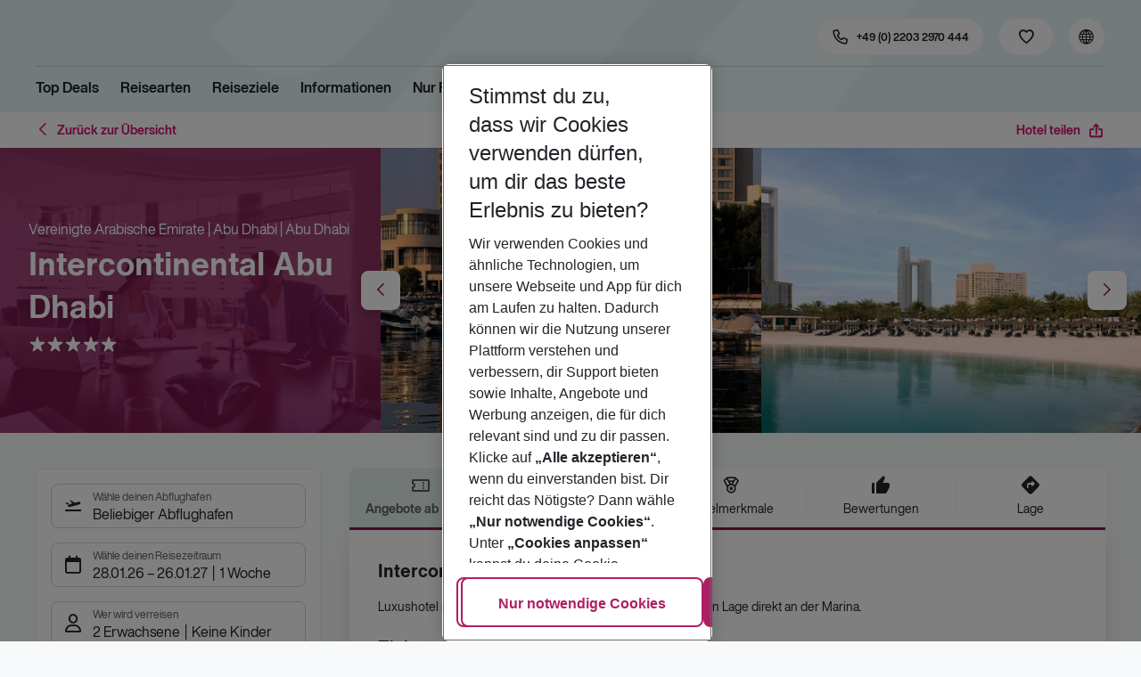

--- FILE ---
content_type: text/css; charset=UTF-8
request_url: https://holidays.eurowings.com/_next/static/css/d8e31041a557d7d1.css
body_size: 3633
content:
.LanguageSelector_root__zhMK9{display:var(--languageSelector--display,flex);align-items:center}.LanguageSelector_trigger__hEAC8{display:flex;flex-direction:column;justify-content:center;align-items:center;padding:.125rem .375rem;border-radius:var(--border-radius);font-size:1rem}.LanguageSelector_trigger__hEAC8:not(:disabled):not(.LanguageSelector_trigger--is-disabled__hAVQ8):not(button){cursor:default}.LanguageSelector_currency__z8mJ5{display:flex;align-items:center;margin-top:.125rem;line-height:1;font-family:var(--font-bold-family),-apple-system,blinkmacsystemfont,"Segoe UI",roboto,"Helvetica Neue",arial,sans-serif,"Apple Color Emoji","Segoe UI Emoji","Segoe UI Symbol";font-size:.75rem;color:var(--color-text-only-text-dark)}.Select_root__VPzFu{position:relative;cursor:pointer;color:var(--color-text-only-text-dark)}.Select_root__VPzFu.Select_root--is-disabled__0saAg{cursor:not-allowed}.Select_root__VPzFu.Select_root--is-disabled__0saAg .Select_dropdownIndicator__CbtLn,.Select_root__VPzFu.Select_root--is-disabled__0saAg .Select_singleValue__JZqof{color:var(--color-text-only-inactive-positive)}.Select_root__VPzFu.Select_root--is-disabled__0saAg .Select_control__ctaBI{background:var(--color-surface-white)}.Select_root__VPzFu.Select_root--is-rtl__E90av{direction:rtl}.Select_root__VPzFu.Select_root--is-rtl__E90av .Select_menu__rdqrN{text-align:right}.Select_root__VPzFu.Select_root--is-rtl__E90av .Select_multiValue--label__HiMsg{padding:2px 10px 2px 0}.Select_root__VPzFu.Select_root--is-rtl__E90av .Select_clearIndicator__Lujex{margin-right:-.625rem;margin-left:0}.Select_root__VPzFu.Select_root--has-value__rs1h8,.Select_root__VPzFu.Select_root--is-focused__0fct8{display:block}.Select_control__ctaBI{display:flex;flex-wrap:wrap;align-items:center;justify-content:space-between;min-height:46px;position:relative;box-sizing:border-box;border-radius:var(--border-radius);outline:0}.Select_control__ctaBI:not(.Select_control--is-simple__qfkx3){background-color:var(--color-surface-white);border:1px solid var(--color-border-input);transition:background .2s ease-in-out,border-color .2s ease-in-out}.Select_control--is-danger__KpqQi .Select_control__ctaBI:not(.Select_control--is-simple__qfkx3){border-color:var(--danger)}.Select_control--is-success__gPiLc .Select_control__ctaBI:not(.Select_control--is-simple__qfkx3){border-color:var(--success)}.Select_control--is-warning__doQSO .Select_control__ctaBI:not(.Select_control--is-simple__qfkx3){border-color:var(--warning)}.Select_control__ctaBI:not(.Select_control--is-disabled__CsUuu):not(.Select_control--is-simple__qfkx3):hover{border-color:var(--gray-dark);background:var(--color-surface-white);cursor:pointer}.Select_control__ctaBI:not(.Select_control--is-disabled__CsUuu):not(.Select_control--is-simple__qfkx3):hover,.Select_control__ctaBI:not(.Select_control--is-disabled__CsUuu):not(.Select_control--is-simple__qfkx3):hover .Select_placeholder__xpEpW{color:var(--color-text-only-text-dark)}.Select_control__ctaBI.Select_control--is-focused__H8v__{outline:3px solid var(--component-active-bg);outline-offset:3px}.Select_control__ctaBI.Select_control--is-open__p1xow .Select_dropdownIndicator--icon__BT_S6:before{transform:rotate(180deg)}.Select_control--is-disabled__CsUuu:not(.Select_control--is-simple__qfkx3){cursor:not-allowed;background:var(--color-surface-white)}.Select_control--is-simple__qfkx3{color:var(--primary)}.Select_control--is-simple__qfkx3:hover{color:var(--secondary)}.Select_control--has-additional-label__i3XLd .Select_indicatorsContainer__hace4{margin-top:-1.06rem}.Select_control--has-additional-label__i3XLd .Select_control--icon__ZGmQF{margin-right:10px}.Select_control--icon__ZGmQF{display:flex;width:42px;align-items:center;justify-content:center;margin-right:-.9375rem;color:var(--icons-color-default,var(--color-icon-only-brand-primary))}.Select_root--is-rtl__E90av .Select_control--icon__ZGmQF{margin-right:0;margin-left:0}.Select_control--icon__ZGmQF:before{font-size:22px}.Select_control--childrenWrapper__XrFZ8{min-width:0;flex:1 1;padding:3px 0 0 .625rem}.Select_control--children__Xyo_M{display:flex;justify-content:space-between}.Select_control--children__Xyo_M .Select_valueContainer__HaBni{padding:0 0 5px}.Select_control--children__Xyo_M .Select_placeholder__xpEpW{margin:0}.Select_control--additionalLabel__5qgHG{overflow:hidden;text-overflow:ellipsis;white-space:nowrap;font-size:.75rem;color:var(--gray-dark);padding-right:2px;padding-left:2px}.Select_valueContainer__HaBni{display:flex;align-items:center;flex-wrap:wrap;position:relative;box-sizing:border-box;flex:1 1;padding:.31rem .625rem;overflow:hidden}.Select_valueContainer__HaBni.Select_valueContainer--is-alignedRight__ApanF{justify-content:flex-end}.Select_valueContainer__HaBni.Select_valueContainer--is-alignedRight__ApanF .Select_placeholder__xpEpW,.Select_valueContainer__HaBni.Select_valueContainer--is-alignedRight__ApanF .Select_singleValue__JZqof{right:.625rem}.Select_valueContainer--togglePostfix__vWLlW{color:var(--color-text-only-text-light);margin:0 0 0 4px}.Select_root--is-focused__0fct8 .Select_valueContainer--togglePostfix__vWLlW{display:none}.Select_valueContainer--valuePostfix__vEybc{color:var(--gray-dark)}.Select_root--is-focused__0fct8 .Select_valueContainer--valuePostfix__vEybc{display:none}.Select_root__VPzFu .Select_input__HlNt_{margin:2px;padding-bottom:2px;padding-top:2px;visibility:visible;color:var(--color-text-only-text-dark)}.Select_root__VPzFu .Select_input__HlNt_.Select_input--is-disabled__FgZmP{visibility:hidden}.Select_root__VPzFu .Select_input__HlNt_.Select_input--is-hidden__ESAOW{background:rgba(0,0,0,0);border:0;font-size:inherit;opacity:0;outline:0;padding:0;color:inherit}.Select_root__VPzFu .Select_input__HlNt_ input{box-sizing:content-box;width:2px;background:0;border:0;font-size:inherit;opacity:1;outline:0;padding:0;color:inherit}.Select_indicatorsContainer__hace4{display:flex;flex-shrink:0;align-items:center;align-self:stretch;padding:0}.Select_indicatorsContainer__hace4 svg{display:inline-block;fill:currentColor;line-height:1;stroke:currentColor;stroke-width:0}.Select_clearIndicator__Lujex,.Select_dropdownIndicator__CbtLn,.Select_loadingIndicator__jpGRw{display:flex;justify-content:center;align-items:center;box-sizing:border-box;padding:0 8px;transition:all .1s ease 0s}.Select_clearIndicator__Lujex{color:var(--primary);margin-left:-.625rem}.Select_clearIndicator__Lujex.Select_clearIndicator--is-focused__yAoD5,.Select_clearIndicator__Lujex:hover{color:var(--primary-text-color)}.Select_dropdownIndicator__CbtLn,.Select_dropdownIndicator__CbtLn.Select_dropdownIndicator--is-focused__YjMw0,.Select_dropdownIndicator__CbtLn:hover{color:var(--primary)}.Select_dropdownIndicator__CbtLn.Select_dropdownIndicator--is-hidden__k6Nh5{display:none}.Select_indicatorSeparator__qrV3G:not(.Select_indicatorSeparator--is-hidden__R6jdd){align-self:stretch;background-color:var(--gray-light);margin-bottom:8px;margin-top:8px;width:1px;box-sizing:border-box;display:none}.Select_control--is-disabled__CsUuu .Select_indicatorSeparator__qrV3G:not(.Select_indicatorSeparator--is-hidden__R6jdd){background-color:var(--gray-lighter)}.Select_clearIndicator__Lujex+.Select_indicatorSeparator__qrV3G:not(.Select_indicatorSeparator--is-hidden__R6jdd),.Select_indicatorSeparator__qrV3G.Select_indicatorSeparator--is-visible__3CfwE,.Select_loadingIndicator__jpGRw+.Select_indicatorSeparator__qrV3G:not(.Select_indicatorSeparator--is-hidden__R6jdd){display:flex}.Select_dropdownIndicator--icon__BT_S6{font-size:24px}.Select_dropdownIndicator--icon__BT_S6:before{display:block}.Select_dropdownIndicator--icon__BT_S6:not(.Select_dropdownIndicator--has-customIcon__mcjIl):before{font-family:iconfont!important;speak:none;font-style:normal;font-weight:400;font-feature-settings:normal;font-variant:normal;text-transform:none;line-height:1;-webkit-font-smoothing:antialiased;-moz-osx-font-smoothing:grayscale;content:"\e940";transition:transform .2s ease-in-out}.Select_clearIndicator--icon__UPMzy{font-size:24px}.Select_clearIndicator--icon__UPMzy:before{display:block}.Select_clearIndicator--icon__UPMzy:not(.Select_clearIndicator--has-customIcon__TWhu1):before{font-family:iconfont!important;speak:none;font-style:normal;font-weight:400;font-feature-settings:normal;font-variant:normal;text-transform:none;line-height:1;-webkit-font-smoothing:antialiased;-moz-osx-font-smoothing:grayscale;content:"\e974"}@keyframes Select_select-loader__YqdLc{0%{transform:rotate(0deg)}to{transform:rotate(1turn)}}.Select_loadingIndicator__jpGRw{color:var(--color-text-only-text-dark);align-self:center;font-size:4px;line-height:1;margin-right:4px;text-align:center;vertical-align:middle;padding:0 8px;transition:color .15s ease 0s}.Select_loadingIndicator--loader__9mZnj,.Select_loadingIndicator--loader__9mZnj:after{border-radius:50%;width:20px;height:20px}.Select_loadingIndicator--loader__9mZnj{margin:0;font-size:1.5px;position:relative;text-indent:-9999em;border:2px solid var(--gray-light);border-left-color:var(--gray-dark);transform:translateZ(0);animation:Select_select-loader__YqdLc 1.1s linear infinite}.Select_loadingMessage__bWD5r{padding:8px}.Select_menu__rdqrN{background-color:var(--color-surface-white);border:1px solid var(--color-border-global);border-radius:var(--border-radius);box-shadow:none;margin-bottom:2px;margin-top:2px;position:absolute;width:100%;z-index:3;animation:zoomInDown .3s ease}.Select_menuList__mlV1V{max-height:200px;overflow-y:auto;padding-bottom:1px;padding-top:1px;position:relative;-webkit-overflow-scrolling:touch}.Select_menuList__mlV1V.Select_menuList--is-windowed__JsMpX{height:200px}.Select_menu--top__6Sxgc{bottom:100%}.Select_menu--bottom__bNWkE{top:100%}.Select_noOptionsMessage__oGd79{padding:8px}.Select_option__YkFkf{background-color:var(--color-surface-white);color:var(--color-text-only-text-dark);display:block;font-size:inherit;padding:8px;width:100%;-webkit-user-select:none;-moz-user-select:none;user-select:none;-webkit-tap-highlight-color:rgba(0,0,0,0);box-sizing:border-box;border-bottom:1px solid var(--gray-light)}.Select_option__YkFkf:not(.Select_option--is-disabled__4mYr0):hover{color:var(--color-text-only-text-dark);background:var(--gray-lighter)}.Select_option__YkFkf.Select_option--is-selected__FokXL{background:var(--gray-light);color:var(--color-text-only-text-dark)}.Select_option__YkFkf.Select_option--is-disabled__4mYr0{cursor:not-allowed;background:var(--gray-light);color:var(--color-text-only-inactive-positive)}.Select_option__YkFkf.Select_option--is-focused__PrGIp:not(.Select_option--is-selected__FokXL){background:var(--gray-lighter);color:var(--color-text-only-text-dark)}.Select_option__YkFkf:active{background-color:var(--gray-lighter)}.Select_option__YkFkf:active .Select_option--is-selected__FokXL{background:var(--gray-light)}.Select_multiValue--container__dRB3C{display:flex;align-items:center;margin:.125rem .25rem;min-width:0;background-color:var(--gray-lighter);border-radius:50px;box-shadow:none}.Select_multiValue--label__HiMsg{text-overflow:ellipsis;white-space:nowrap;overflow:hidden;border-radius:50px;color:var(--color-text-only-text-dark);font-size:.75rem;padding:3px 0 3px .75rem;max-width:85px;line-height:1.15rem}@media(min-width:1200px){.Select_multiValue--label__HiMsg{max-width:95px}}.Select_multiValue--remove__zSogm{align-items:center;border-radius:50px;display:flex;padding:0 3px 0 2px;background:rgba(0,0,0,0);color:var(--color-text-only-text-dark)}.Select_multiValue--remove__zSogm:hover{background:rgba(0,0,0,0);color:var(--gray-dark)}.Select_multiValue--removeIcon__I3W2L{font-size:20px}.Select_multiValue--removeIcon__I3W2L:before{display:block}.Select_multiValue--removeIcon__I3W2L:not(.Select_multiValue--has-customIcon__JzSMq):before{font-family:iconfont!important;speak:none;font-style:normal;font-weight:400;font-feature-settings:normal;font-variant:normal;text-transform:none;line-height:1;-webkit-font-smoothing:antialiased;-moz-osx-font-smoothing:grayscale;content:"\e974"}.Select_valueToggle__ydQQ7{display:flex;margin:.125rem .25rem;padding:3px .75rem;background:var(--select--toggle_background);line-height:1.15rem;font-size:.75rem;color:var(--select--toggle_color);border:var(--select--toggle_border);box-shadow:none;border-radius:50px;cursor:pointer}.Select_valueToggle__ydQQ7:hover{background:var(--gray-light);color:var(--gray-darker);border:1px solid var(--gray-light)}.Select_valueToggle__ydQQ7:before{content:"+";position:relative;top:0;margin:0 5px 0 0;padding:0;line-height:1rem;font-size:20px;border-right:0}.Select_valueToggle__ydQQ7.Select_valueToggle--is-expanded__aLUkz:before{content:"-";top:1px}.Select_placeholder__xpEpW{color:var(--color-text-only-text-light);margin-left:2px;margin-right:2px;position:absolute;top:50%;transform:translateY(-50%)}.Select_singleValue__JZqof{max-width:calc(100% - 8px);position:absolute;text-overflow:ellipsis;white-space:nowrap;top:50%;transform:translateY(-50%);overflow:hidden;padding:2px}.Select_groupHeading__B_SCZ{background:var(--gray-light);color:var(--gray-dark-text);cursor:default;display:block;font-size:.875rem;font-family:var(--font-regular-family),-apple-system,blinkmacsystemfont,"Segoe UI",roboto,"Helvetica Neue",arial,sans-serif,"Apple Color Emoji","Segoe UI Emoji","Segoe UI Symbol";border-style:solid;border-width:0 0 1px;border-color:var(--gray-light);margin-bottom:0;padding:5px 8px}.Select_multiValue--container__dRB3C:hover{background-color:var(--gray-light)}.Select_menuList__mlV1V{border-radius:var(--border-radius)}.Select_option__YkFkf:last-child{border-bottom:0}.Select_control--icon__ZGmQF{margin-left:0}.InfoPanel_root__3JHsf{margin-top:-1.5rem;border-radius:0 0 var(--border-radius) var(--border-radius);animation:InfoPanel_fadeInUp__OeUJw .3s}.InfoPanel_header__QaF8O{display:flex;justify-content:space-between;align-items:center;padding:1rem 1.5rem;background:rgba(0,0,0,0);font-family:var(--font-bold-family),-apple-system,blinkmacsystemfont,"Segoe UI",roboto,"Helvetica Neue",arial,sans-serif,"Apple Color Emoji","Segoe UI Emoji","Segoe UI Symbol";font-size:1rem;color:var(--black)}.InfoPanel_icon__axOs3{font-size:1.5rem;color:var(--primary);cursor:pointer}.InfoPanel_icon__axOs3:hover{color:var(--active)}.InfoPanel_footer__C4f_B{display:flex;justify-content:flex-end;align-items:center;padding:1rem 1.5rem;border-radius:0 0 var(--border-radius) var(--border-radius);background:rgba(0,0,0,0)}.InfoPanel_closeBtn__CKU5F{min-width:130px}.InfoPanel_info__JZpG3{padding:0 1.5rem}.InfoPanel_root__3JHsf{border:1px solid var(--color-border-global)}@media(min-width:768px){.InfoModal_modal--body___OXSL{max-height:calc(100vh - 100px);overflow-y:auto;overflow-x:hidden}}.TourOperatorInfo_root__pojLY{display:flex;align-items:center;padding:1rem 0}.TourOperatorInfo_logoWrap__5u9oh{flex-shrink:0;margin:0 1.25rem 0 0;max-width:88px}.TourOperatorInfo_info__jPFOx,.TourOperatorInfo_logo__eckql{width:100%}.TourOperatorInfo_title__CxJDJ{display:block;color:var(--color-text-only-text-dark)}.TourOperatorInfo_modal--root__oGL7W{margin-left:auto}.TourOperatorInfo_infoBtn__e__DU{font-size:24px;color:var(--primary);cursor:pointer}.TourOperatorInfo_infoBtn__e__DU:hover{color:var(--secondary)}.TravellersInfo_root__hEbON{display:flex;align-items:center}.TravellersInfo_actionIcon__qVGns{display:none;margin-left:auto;font-size:24px;color:var(--primary)}@media(min-width:990px){.TravellersInfo_actionIcon__qVGns{display:block}}.TravelPeriodInfo_root__SaIvZ{display:flex;align-items:center}.TravelPeriodInfo_duration__ud1uT{display:block}.TravelPeriodInfo_actionIcon__CL6Ew{display:none;margin-left:auto;font-size:24px;color:var(--primary)}@media(min-width:990px){.TravelPeriodInfo_actionIcon__CL6Ew{display:block}}.CancellationRuleInfoModal_modalText__h0rNQ:last-child{margin-bottom:0}.CancellationRuleInfoModal_modalText__h0rNQ p{margin:0 0 1rem}.CancellationRuleInfoModal_modalText__h0rNQ ul{list-style:disc inside}.CancellationRuleInfoModal_modalText__h0rNQ li{margin-bottom:.5rem;list-style:disc inside}.CancellationRuleInfoModal_modalText__h0rNQ li:last-child{margin-bottom:0}

--- FILE ---
content_type: text/css; charset=UTF-8
request_url: https://holidays.eurowings.com/_next/static/css/f16430250b7cf3df.css
body_size: 43
content:
.LuggageControl_root__SCDb9.LuggageControl_is-inline__AQ1LJ .LuggageControl_list__VvPu7{display:flex;flex-wrap:wrap;align-items:center;gap:1rem}.LuggageControl_root__SCDb9.LuggageControl_is-inline__AQ1LJ .LuggageControl_list--listItem__QSjoD{margin-bottom:0}